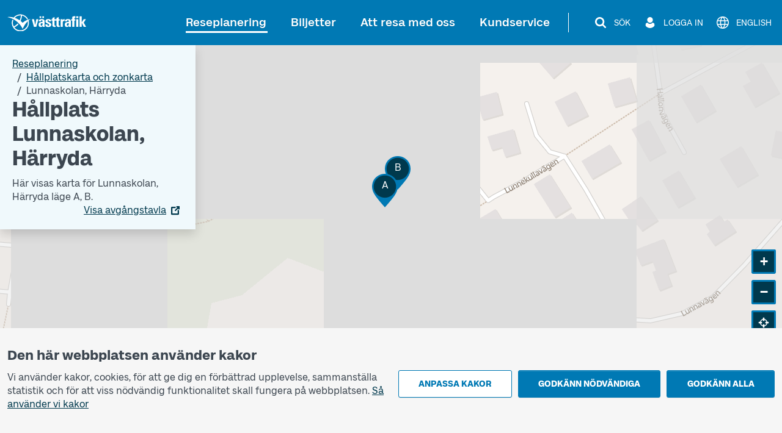

--- FILE ---
content_type: text/html; charset=utf-8
request_url: https://www.vasttrafik.se/reseplanering/hallplatser/9021014018257000/
body_size: 20625
content:


<!DOCTYPE html>
<html lang="sv" >

<head>
    <meta charset="utf-8">
    <meta name="viewport" content="width=device-width, initial-scale=1.0" />
    <meta name="page-loaded" content="2026-01-21T01:18:00.6698939&#x2B;01:00" />
    <meta name="server" content="2" />
    <meta name="version" content="2.1.9500-master" />
        <meta name="status" content="OK">
    <link rel="icon" href="/favicon.ico" sizes="any">
    <link rel="icon" href="/icon.svg" type="image/svg+xml">
    <link rel="apple-touch-icon" href="/apple-touch-icon.png">
        <link rel="manifest" href="/manifest.webmanifest">

    <title>H&#xE5;llplats Lunnaskolan, H&#xE4;rryda | V&#xE4;sttrafik</title>
    <meta name="description" content="H&#xE4;r visas n&#xE4;sta avg&#xE5;ng och karta f&#xF6;r Lunnaskolan l&#xE4;ge A, l&#xE4;ge B." />
    <link rel="canonical" href="https://www.vasttrafik.se/reseplanering/hallplatser/9021014018257000/" />
    
<meta property="og:type" content="website" />
<meta property="og:url" content="https://www.vasttrafik.se/reseplanering/hallplatser/9021014018257000/" />
    <meta property="og:title" content="H&#xE5;llplats Lunnaskolan, H&#xE4;rryda" />
    <meta property="og:description" content="H&#xE4;r visas n&#xE4;sta avg&#xE5;ng och karta f&#xF6;r Lunnaskolan l&#xE4;ge A, l&#xE4;ge B." />
        <meta property="og:image" content="https://www.vasttrafik.se/globalassets/media/bilder/blandade-bilder/vasttrafik-open-graph.jpeg?width=1200&height=630&rmode=crop&rsampler=bicubic&compand=true&format=jpg&hmac=514ad8d71b9d108e3405eb73fc988d023c7ca00e6773566e61ccf30a577b7a59" />

    


    


<script nonce="B&#x2B;fn9K7/igIIf5cG1JO1HPFKiul/OodpiC2CDcs0Wl4=">
    vt = (typeof vt === 'undefined') ? {} : vt;
    vt.translations = (typeof vt.translations === 'undefined') ? [] : vt.translations;
    vt.translations = vt.translations.concat([
        { key: 'common.search', value: 'Sök' },
        { key: 'common.closesearch', value: 'Stäng sök' },
        { key: 'common.expand', value: 'Fäll ut' },
        { key: 'common.collapse', value: 'Fäll ihop' },
        { key: 'common.autocomplete.noresults.default', value: 'Inga sökresultat' },
        { key: 'common.autocomplete.error.default', value: 'Tjänsten fungerar inte just nu. Försök igen senare.' },
        { key: 'common.autocomplete.suggestionlabel.default', value: 'Du sökte senast' },
        { key: 'common.autocomplete.suggestionlabel.commonsearches', value: 'Vanliga sökningar' },
        { key: 'common.close', value: 'Stäng' },
        { key: 'common.clear', value: 'Återställ' },
        { key: 'common.searchforms.labels.website', value: 'Webbplatssök' },
        { key: 'common.send', value: 'Skicka' },
        { key: 'common.print', value: 'Skriv ut' },
        { key: 'common.cookieconsenttext', value: '<p style="text-align: left">Vi använder kakor, cookies, för att ge dig en förbättrad upplevelse, sammanställa statistik och för att viss nödvändig funktionalitet skall fungera på webbplatsen.&nbsp;<a href="/om-vasttrafik/om-cookies/">Så använder vi kakor</a></p>' },
        { key: 'common.quickcookieconsenttext', value: '<h2>Du behöver godkänna kakor för personliga inställningar för att kunna chatta</h2><p>Dessa kakor minns val du gjort tidigare, till exempel resesökningar. <a href="/om-vasttrafik/om-cookies/">Så använder vi kakor</a></p>' },
        { key: 'common.cookiepageurl', value: '/om-vasttrafik/om-cookies/' },
        { key: 'common.managecookies', value: 'Anpassa kakor' },
        { key: 'common.approvenecessarycookies', value: 'Godkänn nödvändiga' },
        { key: 'common.approveallcookies', value: 'Godkänn alla' },
        { key: 'common.approve', value: 'Godkänn' },
        { key: 'common.loadingdata', value: 'Laddar data' },
        { key: 'common.cancel', value: 'Avbryt' },
        { key: 'common.cookieconsenttitle', value: 'Den här webbplatsen använder kakor' },
        { key: 'common.cookiemodal.title', value: 'Anpassa cookieinställningar' },
        { key: 'common.cookiemodal.necessarycookies', value: 'Nödvändiga kakor (går inte att välja bort)' },
        { key: 'common.cookiemodal.functionalcookies', value: 'Funktionella kakor' },
        { key: 'common.cookiemodal.functionalcookieshelptext', value: '<ul><li>Gör det möjligt att kunna använda chatt-funktionen</li><li>Minns val som du gjort vid ett tidigare besök, till exempel vid resesökningar</li></ul>' },
        { key: 'common.cookiemodal.analyticscookies', value: 'Analyskakor' },
        { key: 'common.cookiemodal.analyticscookieshelp1', value: 'Gör det möjligt att analysera hur du använder hemsidan för att göra förbättringar' },
        { key: 'common.cookiemodal.savechoices', value: 'Spara val' },
        { key: 'common.cookiemodal.selectcookietypes', value: 'Välj vilka kakor du vill tillåta' }
    ]);
</script>
    
                <script nonce="B&#x2B;fn9K7/igIIf5cG1JO1HPFKiul/OodpiC2CDcs0Wl4=">
                    vt = (typeof vt === 'undefined') ? {} : vt;
                    vt.translations = (typeof vt.translations === 'undefined') ? [] : vt.translations;
                    vt.translations = vt.translations.concat([
                        { key: 'stopareasearchpage.stopareaname', value: 'Lunnaskolan, H&#228;rryda' },
                        { key: 'stopareasearchpage.stopareaheader', value: 'H&#229;llplats Lunnaskolan, H&#228;rryda' }
                    ]);
                </script>
                <script nonce="B&#x2B;fn9K7/igIIf5cG1JO1HPFKiul/OodpiC2CDcs0Wl4=">
                    vt = (typeof vt === 'undefined') ? {} : vt;
                    vt.config = (typeof vt.config === 'undefined') ? [] : vt.config;
                    vt.config = vt.config.concat([
                        { key: 'stopareasearchpage.stopareagid', value: '9021014018257000' },
                        { key: 'stopareasearchpage.overlayboxcontentimageurl', value: '' }
                    ]);
                </script>



    

<script nonce="B&#x2B;fn9K7/igIIf5cG1JO1HPFKiul/OodpiC2CDcs0Wl4=">
    vt = (typeof vt === 'undefined') ? {} : vt;
    vt.config = (typeof vt.config === 'undefined') ? [] : vt.config;
    vt.config = vt.config.concat([
        { key: 'apiJourneyPlannerBaseURL', value: 'https://ext-api.vasttrafik.se/pr/v4-int' },
            { key: 'raygun.apikey', value: 'fqgYRY482IIgyrXEwfozxg' }
    ]);
</script>



<script nonce="B&#x2B;fn9K7/igIIf5cG1JO1HPFKiul/OodpiC2CDcs0Wl4=">
    vt = (typeof vt === 'undefined') ? {} : vt;
    vt.config = (typeof vt.config === 'undefined') ? [] : vt.config;
    vt.config = vt.config.concat([
        { key: 'departureBoardLinkGeneratorBaseUrl', value: 'https://avgangstavla.vasttrafik.se/' },
        { key: 'trafficSituationsPageUrl', value: '/reseplanering/trafikinformation/' },
        { key: 'stopAreaPageUrl', value: '/reseplanering/hallplatser/' },
        { key: 'chatinstance', value: '' },
        { key: 'featureflags.trafficinformation.feedbackcollection', value: 'False' },
    ]);
</script>


<script nonce="B&#x2B;fn9K7/igIIf5cG1JO1HPFKiul/OodpiC2CDcs0Wl4=">
    vt = (typeof vt === 'undefined') ? {} : vt;
    vt.config = (typeof vt.config === 'undefined') ? [] : vt.config;
    vt.config = vt.config.concat([
        { key: 'ticketsuggestions.linkToToGoInformationPage', value: '/biljetter/mer-om-biljetter/vasttrafik-to-go/' },
        { key: 'ticketsuggestions.linkToTicketOfficeInformationPage', value: '/biljetter/mer-om-biljetter/ombud/' },
        { key: 'ticketsuggestions.linkToOnboardInformationPage', value: '/biljetter/mer-om-biljetter/kopa-biljett-ombord/' },
        { key: 'ticketsuggestions.linkToTapAndGoInformationPage', value: '/biljetter/mer-om-biljetter/blippbetalning/' },
        { key: 'travelplanner.validitytimefrom', value: '2025-11-21' },
        { key: 'travelplanner.validitytimeuntil', value: '2026-04-20' },
        // NV - 5212 - Buss on demand should be removed when trial period is over
        { key: 'travelplanner.linkToBussOnDemandReadMore', value: '/reseplanering/mer-om-reseplanering/buss-on-demand/' },
    ]);
</script>
    
    

    

    <script nonce="B&#x2B;fn9K7/igIIf5cG1JO1HPFKiul/OodpiC2CDcs0Wl4=">
        var _paq = window._paq = window._paq || [];
        _paq.push(['trackPageView']);
        _paq.push(['enableLinkTracking']);
        (function () {
            var u = "https://piwik-ext.vgregion.se/";
            _paq.push(['requireConsent']);
            _paq.push(['setTrackerUrl', u + 'matomo.php']);
            _paq.push(['setSecureCookie', true]);
            _paq.push(['setSiteId', '217']);
            var d = document, g = d.createElement('script'), s = d.getElementsByTagName('script')[0];
            g.async = true; g.src = u + 'matomo.js'; s.parentNode.insertBefore(g, s);
        })();
    </script>

    <link rel="preload" href="/fonts/Kollektiv-Bold.woff2" as="font" type="font/woff2" crossorigin>
<link rel="preload" href="/fonts/KollektivText-Bold.woff2" as="font" type="font/woff2" crossorigin>
<link rel="preload" href="/fonts/KollektivText-Regular.woff2" as="font" type="font/woff2" crossorigin>

    <link rel="stylesheet" href="/dist/main-aOAstVX0.css" />
    <script type="module" src="/dist/main-DTt2e8zb.js"></script>
</head>

<body class="theme--vasttrafikse " data-whatpersist="false">
    <div id="cookie-consent"></div>
    <div id="quick-cookie-consent"></div>

    
    <div class="information-alert information-alert--unsupported-browser py-2 d-none">
        <div class="container">
            <div class="information-alert__message">
                
<p>Vi st&ouml;djer inte webbl&auml;saren Internet Explorer. V&auml;nligen anv&auml;nd en annan webbl&auml;sare.&nbsp;</p>
<p><a href="https://support.microsoft.com/sv-se/microsoft-edge/den-h%C3%A4r-webbplatsen-fungerar-inte-i-internet-explorer-8f5fc675-cd47-414c-9535-12821ddfc554?ui=sv-se&amp;rs=sv-se&amp;ad=se">Microsoft har ers&auml;tt Internet Explorer med webbl&auml;saren Edge</a></p>
            </div>
        </div>
    </div>

<noscript>
    <div class="information-alert py-2">
        <div class="container">
            <div class="information-alert__message">Aktivera Javascript i din webbl&#xE4;sare f&#xF6;r att anv&#xE4;nda alla funktioner p&#xE5; den h&#xE4;r webbplatsen.</div>
        </div>
    </div>
</noscript>




    <div class="d-none" id="artvise-chat">
        <button id="artvise-chat-btn" type="button" aria-label="Chatta med oss" class="btn btn-secondary artvise-chat--button p-4">
        </button>
    </div>
    <div class="content-wrapper d-flex flex-column">
        

<div class="d-none d-md-block">
    <nav class="text-center header-desktop outline-light">
        <a href="#main-content" class="header-desktop__main-content-link text-decoration-none d-inline-block p-1 m-1 p-lg-2 m-lg-2">Till innehållet</a>
    </nav>

    <div class="header-desktop position-relative d-print-none outline-light" data-component="header">
        <div class="container container--wider clearfix d-flex align-items-center justify-content-between py-3">
            <div class="flex-grow-1">
                <a href="/" class="text-color-white">
        <img class="header-desktop__logo fw-bold text-color-white" src="/logos/vt-logo-negative.svg" alt="Västtrafik">
                </a>
            </div>
            <div class="d-flex flex-wrap justify-content-end">
                <nav class="main-menu-desktop align-self-center" aria-label="Huvud">
                    <ul class="list-unstyled d-flex align-items-center justify-content-end">
                            <li class="text-end text-nowrap ">
                                <div class="main-menu-desktop__first-level mb-0">
                                    <a class="main-menu-desktop__current-page text-decoration-none position-relative p-2" href="/reseplanering/">Reseplanering</a>
                                </div>
                            </li>
                            <li class="text-end text-nowrap ms-1 ms-lg-2 ms-xl-3">
                                <div class="main-menu-desktop__first-level mb-0">
                                    <a class=" text-decoration-none position-relative p-2" href="/biljetter/">Biljetter</a>
                                </div>
                            </li>
                            <li class="text-end text-nowrap ms-1 ms-lg-2 ms-xl-3">
                                <div class="main-menu-desktop__first-level mb-0">
                                    <a class=" text-decoration-none position-relative p-2" href="/resa-med-oss/">Att resa med oss</a>
                                </div>
                            </li>
                            <li class="text-end text-nowrap ms-1 ms-lg-2 ms-xl-3">
                                <div class="main-menu-desktop__first-level mb-0">
                                    <a class=" text-decoration-none position-relative p-2" href="/kundservice/">Kundservice</a>
                                </div>
                            </li>
                    </ul>
                </nav>

                    <span class="header-desktop__divider align-self-center ms-1 mx-lg-3"></span>
                <nav class="secondary-menu-desktop d-flex align-items-center">
                    <ul class="list-unstyled d-flex align-items-center ms-lg-1">
                        <li class="d-flex justify-content-center ms-2 flex-shrink-0">
                            <button type="button" class="btn--unstyled collapsed d-flex align-items-center px-1 py-1 text-color-white" data-bs-toggle="collapse" data-bs-target="#site-search-desktop-wrapper" aria-expanded="false" aria-controls="site-search-desktop-wrapper" aria-haspopup="true" data-component="secondary-menu-desktop-search-button" aria-label="S&#xF6;k">
                                <img src="/icons/magnifying-glass-default-white.svg" alt="" class="secondary-menu-desktop__icon text-color-white" />
                                <span class="secondary-menu-desktop__text d-none d-xl-block ms-2">S&#xF6;k</span>
                                <img src="/graphical-elements/active-menu-indicator-white.svg" alt="" class="secondary-menu-desktop__menu-arrow d-none" data-component="secondary-menu-desktop-search-menu-arrow" aria-hidden="true" />
                            </button>
                        </li>
                            <li class="d-flex justify-content-center ms-2 flex-shrink-0">
                                <button type="button" id="secondary-menu-desktop-login-menu-button" class="btn--unstyled d-flex align-items-center px-1 py-1 text-color-white" data-bs-toggle="collapse" data-bs-target="#login-desktop" aria-haspopup="true" aria-expanded="false" aria-controls="login-desktop" aria-label="Logga in " data-component="secondary-menu-desktop-login-menu-button">
                                    <img src="/icons/user-default-white.svg" alt="" class="secondary-menu-desktop__icon text-color-white" />
                                    <span class="secondary-menu-desktop__text d-none d-xl-block ms-1 ms-lg-2">Logga in </span>
                                    <img src="/graphical-elements/active-menu-indicator-white.svg" alt="" class="secondary-menu-desktop__menu-arrow d-none" data-component="secondary-menu-desktop-login-menu-arrow" aria-hidden="true" />
                                </button>
                            </li>
                            <li class="d-flex justify-content-center ms-2">
                                <a href="/en/travel-planning/stops/" class="secondary-menu-desktop__link btn--unstyled d-flex align-items-center px-1 py-1 text-color-white" data-component="language-link-desktop" aria-label="English">
                                    <img src="/icons/globe-default-white.svg" alt="" class="secondary-menu-desktop__icon text-color-white" />
                                    <span class="language-link-desktop__text secondary-menu-desktop__text ms-1 ms-lg-2 d-none d-lg-block" lang="en">English</span>
                                </a>
                            </li>
                    </ul>
                </nav>
            </div>
        </div>
    </div>

    

<div class="site-search-desktop-wrapper collapse position-relative container-md d-print-none" id="site-search-desktop-wrapper" data-component="site-search-desktop-component">
    <div id="site-search-desktop-placeholder"></div>
</div>

<script nonce="B&#x2B;fn9K7/igIIf5cG1JO1HPFKiul/OodpiC2CDcs0Wl4=">
    vt = (typeof vt === 'undefined') ? {} : vt;
    vt.config = (typeof vt.config === 'undefined') ? [] : vt.config;
    vt.config = vt.config.concat([
        { key: 'sitesearch.searchpageurl', value: '/sok/' }
    ]);
</script>


        
<div class="collapse position-relative container container--wider d-print-none" id="login-desktop" data-component="login-desktop-component">
    <div class="d-flex">
        <div class="d-flex align-items-center ps-3 py-3 outline-normal text-nowrap ms-auto">
            <span class="fw-semi-bold">Logga in:</span>
                <a class="ms-2 py-1 px-1" href="https://mittkonto.vasttrafik.se/" data-component="desktop-login-button">Logga in: privatkund</a>
                <a class="ms-2 py-1 px-1" href="/foretag/" data-component="desktop-login-button">Logga in: f&#xF6;retagskund</a>
        </div>
    </div>
</div>

</div>
        

<div class="position-relative header-mobile d-md-none container-lg pt-2 pb-2 d-print-none outline-light" data-component="header">
    <div class="d-flex align-items-center justify-content-between w-100">
        <div>
            <a class="d-inline-block h3 mb-0 text-color-white" href="/">
        <img class="header-mobile__logo text-color-white" src="/logos/vt-logo-negative.svg" alt="Västtrafik">
            </a>
        </div>
        <div>
            <button id="mobile-menu-button" class="header-mobile__menu-button btn--unstyled d-flex align-items-center h-100 collapsed" aria-label="Öppna navigationsmeny" title="Öppna navigationsmeny" type="button" aria-expanded="false" aria-controls="menu-mobile" data-component="mobile-menu-button">
                <img src="/icons/bars-default-white.svg" alt="" class="header-mobile__icon" data-component="mobile-menu-button-image" />
                <img src="/icons/xmark-default-white.svg" alt="" class="header-mobile__icon d-none" data-component="mobile-menu-button-close-image" />
                <span class="header-mobile__menu-button-text text-end">
                    <span class="header-mobile__text fw-medium" data-component="mobile-menu-button-text">Meny</span>
                    <span class="header-mobile__text fw-medium d-none" data-component="mobile-menu-button-close-text">Stäng</span>
                </span>
            </button>
        </div>
    </div>
</div>


<nav id="menu-mobile" class="menu-mobile position-fixed d-md-none" data-component="menu-mobile-component">
    <div id="site-search-form-mobile"></div>
    <ul class="list-unstyled">
            <li class="border-bottom menu-mobile__first-level  border-end">
                <div class="d-flex align-items-stretch ps-2 menu-mobile__first-level-link  menu-mobile__has-submenu menu-mobile__has-submenu--first-level">
                    <a class="position-relative border-end flex-grow-1" href="/reseplanering/">
                        <span class="w-100 d-inline-block">Reseplanering</span>
                    </a>
                        <button class="menu-mobile__toggle-button flex-shrink-0 " data-first-level-toggle data-bs-toggle="collapse" aria-expanded="true" aria-controls="menu-mobile-item-1037" data-bs-target="#menu-mobile-item-1037">&nbsp;</button>
                </div>

                    <div id="menu-mobile-item-1037" class="collapse show border-top" data-bs-parent="#menu-mobile">
                        <ul class="list-unstyled">
        <li class="menu-mobile__sub-level menu-mobile__sub-level--1   ">
                <a class="position-relative collapsed bg-white menu-mobile__sub-level-link w-100 d-inline-block" href="/reseplanering/reseplaneraren/">
                    <span class="d-inline-block pe-1 ps-4">
                        <span class="">
                            Reseplaneraren
                        </span>
                    </span>
                </a>
        </li>
        <li class="menu-mobile__sub-level menu-mobile__sub-level--1   ">
                <a class="position-relative collapsed bg-white menu-mobile__sub-level-link w-100 d-inline-block" href="/reseplanering/trafikinformation/">
                    <span class="d-inline-block pe-1 ps-4">
                        <span class="">
                            Trafikinformation
                        </span>
                    </span>
                </a>
        </li>
        <li class="menu-mobile__sub-level menu-mobile__sub-level--1   ">
                <a class="position-relative collapsed bg-white menu-mobile__sub-level-link w-100 d-inline-block" href="/reseplanering/tidtabeller/">
                    <span class="d-inline-block pe-1 ps-4">
                        <span class="">
                            Tidtabeller
                        </span>
                    </span>
                </a>
        </li>
        <li class="menu-mobile__sub-level menu-mobile__sub-level--1   current-item">
                <a class="position-relative collapsed  menu-mobile__sub-level-link w-100 d-inline-block" href="/reseplanering/hallplatser/">
                    <span class="d-inline-block pe-1 ps-4">
                        <span class="fw-medium">
                            H&#xE5;llplatskarta och zonkarta
                        </span>
                    </span>
                </a>
        </li>
        <li class="menu-mobile__sub-level menu-mobile__sub-level--1   ">
                <a class="position-relative collapsed bg-white menu-mobile__sub-level-link w-100 d-inline-block" href="/reseplanering/hallplatslista/">
                    <span class="d-inline-block pe-1 ps-4">
                        <span class="">
                            H&#xE5;llplatslista
                        </span>
                    </span>
                </a>
        </li>
        <li class="menu-mobile__sub-level menu-mobile__sub-level--1   ">
                <a class="position-relative collapsed bg-white menu-mobile__sub-level-link w-100 d-inline-block" href="/reseplanering/abc/">
                    <span class="d-inline-block pe-1 ps-4">
                        <span class="">
                            V&#xE4;sttrafiks zoner
                        </span>
                    </span>
                </a>
        </li>
        <li class="menu-mobile__sub-level menu-mobile__sub-level--1   ">
                <button class="position-relative d-flex align-items-stretch py-0 text-start btn--unstyled bg-white menu-mobile__sub-level-link w-100 d-inline-block menu-mobile__has-submenu menu-mobile__has-submenu--placeholder collapsed" type="button" data-bs-toggle="collapse" data-bs-target="#menu-mobile-item-1075" aria-expanded="false" aria-controls="menu-mobile-item-1075">
                    <span class="flex-grow-1 d-inline-block border-end ps-4">
                        Mer om reseplanering
                    </span>
                    <span class="toggle-button flex-shrink-0">&nbsp;</span>
                </button>
                <div id="menu-mobile-item-1075" class="collapse  border-top" data-bs-parent="#menu-mobile-item-1037">
                    <ul class="list-unstyled bg-white">
        <li class="menu-mobile__sub-level menu-mobile__sub-level--2  ps-3 ">
                <a class="position-relative collapsed ps-4 menu-mobile__sub-level-link w-100 d-inline-block" href="/reseplanering/mer-om-reseplanering/linjekartor/">
                    <span class="d-inline-block pe-1 ">
                        <span class="">
            <span class="me-1">
                    -
            </span>
                            Linjekartor
                        </span>
                    </span>
                </a>
        </li>
        <li class="menu-mobile__sub-level menu-mobile__sub-level--2  ps-3 ">
                <a class="position-relative collapsed ps-4 menu-mobile__sub-level-link w-100 d-inline-block" href="/reseplanering/mer-om-reseplanering/pendelparkeringar/">
                    <span class="d-inline-block pe-1 ">
                        <span class="">
            <span class="me-1">
                    -
            </span>
                            Pendelparkeringar
                        </span>
                    </span>
                </a>
        </li>
        <li class="menu-mobile__sub-level menu-mobile__sub-level--2  ps-3 ">
                <a class="position-relative collapsed ps-4 menu-mobile__sub-level-link w-100 d-inline-block" href="/reseplanering/mer-om-reseplanering/avgangstavla/">
                    <span class="d-inline-block pe-1 ">
                        <span class="">
            <span class="me-1">
                    -
            </span>
                            Avg&#xE5;ngstavla
                        </span>
                    </span>
                </a>
        </li>
        <li class="menu-mobile__sub-level menu-mobile__sub-level--2  ps-3 ">
                <a class="position-relative collapsed ps-4 menu-mobile__sub-level-link w-100 d-inline-block" href="/reseplanering/mer-om-reseplanering/tag/">
                    <span class="d-inline-block pe-1 ">
                        <span class="">
            <span class="me-1">
                    -
            </span>
                            T&#xE5;g
                        </span>
                    </span>
                </a>
        </li>
        <li class="menu-mobile__sub-level menu-mobile__sub-level--2  ps-3 ">
                <a class="position-relative collapsed ps-4 menu-mobile__sub-level-link w-100 d-inline-block" href="/reseplanering/mer-om-reseplanering/ersattningstrafik/">
                    <span class="d-inline-block pe-1 ">
                        <span class="">
            <span class="me-1">
                    -
            </span>
                            Ers&#xE4;ttningstrafik f&#xF6;r t&#xE5;g
                        </span>
                    </span>
                </a>
        </li>
                    </ul>
                </div>
        </li>
        <li class="menu-mobile__sub-level menu-mobile__sub-level--1   ">
                <button class="position-relative d-flex align-items-stretch py-0 text-start btn--unstyled bg-white menu-mobile__sub-level-link w-100 d-inline-block menu-mobile__has-submenu menu-mobile__has-submenu--placeholder collapsed" type="button" data-bs-toggle="collapse" data-bs-target="#menu-mobile-item-1136" aria-expanded="false" aria-controls="menu-mobile-item-1136">
                    <span class="flex-grow-1 d-inline-block border-end ps-4">
                        Anropsstyrd trafik
                    </span>
                    <span class="toggle-button flex-shrink-0">&nbsp;</span>
                </button>
                <div id="menu-mobile-item-1136" class="collapse  border-top" data-bs-parent="#menu-mobile-item-1037">
                    <ul class="list-unstyled bg-white">
        <li class="menu-mobile__sub-level menu-mobile__sub-level--2  ps-3 ">
                <a class="position-relative collapsed ps-4 menu-mobile__sub-level-link w-100 d-inline-block" href="/reseplanering/anropsstyrd-trafik/nartrafik/">
                    <span class="d-inline-block pe-1 ">
                        <span class="">
            <span class="me-1">
                    -
            </span>
                            N&#xE4;rtrafik
                        </span>
                    </span>
                </a>
        </li>
        <li class="menu-mobile__sub-level menu-mobile__sub-level--2  ps-3 ">
                <a class="position-relative collapsed ps-4 menu-mobile__sub-level-link w-100 d-inline-block" href="/reseplanering/anropsstyrd-trafik/flextrafik/">
                    <span class="d-inline-block pe-1 ">
                        <span class="">
            <span class="me-1">
                    -
            </span>
                            Flextrafik
                        </span>
                    </span>
                </a>
        </li>
        <li class="menu-mobile__sub-level menu-mobile__sub-level--2  ps-3 ">
                <a class="position-relative collapsed ps-4 menu-mobile__sub-level-link w-100 d-inline-block" href="/reseplanering/anropsstyrd-trafik/anropsstyrda-turer/">
                    <span class="d-inline-block pe-1 ">
                        <span class="">
            <span class="me-1">
                    -
            </span>
                            Anropsstyrda turer
                        </span>
                    </span>
                </a>
        </li>
        <li class="menu-mobile__sub-level menu-mobile__sub-level--2  ps-3 ">
                <a class="position-relative collapsed ps-4 menu-mobile__sub-level-link w-100 d-inline-block" href="/reseplanering/anropsstyrd-trafik/flexlinje/">
                    <span class="d-inline-block pe-1 ">
                        <span class="">
            <span class="me-1">
                    -
            </span>
                            Flexlinje
                        </span>
                    </span>
                </a>
        </li>
        <li class="menu-mobile__sub-level menu-mobile__sub-level--2  ps-3 ">
                <a class="position-relative collapsed ps-4 menu-mobile__sub-level-link w-100 d-inline-block" href="/reseplanering/anropsstyrd-trafik/narbuss/">
                    <span class="d-inline-block pe-1 ">
                        <span class="">
            <span class="me-1">
                    -
            </span>
                            N&#xE4;rbuss
                        </span>
                    </span>
                </a>
        </li>
                    </ul>
                </div>
        </li>
        <li class="menu-mobile__sub-level menu-mobile__sub-level--1   ">
                <button class="position-relative d-flex align-items-stretch py-0 text-start btn--unstyled bg-white menu-mobile__sub-level-link w-100 d-inline-block menu-mobile__has-submenu menu-mobile__has-submenu--placeholder collapsed" type="button" data-bs-toggle="collapse" data-bs-target="#menu-mobile-item-26177" aria-expanded="false" aria-controls="menu-mobile-item-26177">
                    <span class="flex-grow-1 d-inline-block border-end ps-4">
                        S&#xE4;rskild kollektivtrafik
                    </span>
                    <span class="toggle-button flex-shrink-0">&nbsp;</span>
                </button>
                <div id="menu-mobile-item-26177" class="collapse  border-top" data-bs-parent="#menu-mobile-item-1037">
                    <ul class="list-unstyled bg-white">
        <li class="menu-mobile__sub-level menu-mobile__sub-level--2  ps-3 ">
                <a class="position-relative collapsed ps-4 menu-mobile__sub-level-link w-100 d-inline-block" href="/reseplanering/sarskild-kollektivtrafik/sjukresor/">
                    <span class="d-inline-block pe-1 ">
                        <span class="">
            <span class="me-1">
                    -
            </span>
                            Sjukresa
                        </span>
                    </span>
                </a>
        </li>
        <li class="menu-mobile__sub-level menu-mobile__sub-level--2  ps-3 ">
                <a class="position-relative collapsed ps-4 menu-mobile__sub-level-link w-100 d-inline-block" href="/reseplanering/sarskild-kollektivtrafik/fardtjanst/">
                    <span class="d-inline-block pe-1 ">
                        <span class="">
            <span class="me-1">
                    -
            </span>
                            F&#xE4;rdtj&#xE4;nst
                        </span>
                    </span>
                </a>
        </li>
        <li class="menu-mobile__sub-level menu-mobile__sub-level--2  ps-3 ">
                <a class="position-relative collapsed ps-4 menu-mobile__sub-level-link w-100 d-inline-block" href="/reseplanering/sarskild-kollektivtrafik/kommunala-serviceresor/">
                    <span class="d-inline-block pe-1 ">
                        <span class="">
            <span class="me-1">
                    -
            </span>
                            Kommunala serviceresor
                        </span>
                    </span>
                </a>
        </li>
        <li class="menu-mobile__sub-level menu-mobile__sub-level--2  ps-3 ">
                <a class="position-relative collapsed ps-4 menu-mobile__sub-level-link w-100 d-inline-block" href="/reseplanering/sarskild-kollektivtrafik/skolskjuts/">
                    <span class="d-inline-block pe-1 ">
                        <span class="">
            <span class="me-1">
                    -
            </span>
                            Skolskjuts
                        </span>
                    </span>
                </a>
        </li>
        <li class="menu-mobile__sub-level menu-mobile__sub-level--2  ps-3 ">
                <a class="position-relative collapsed ps-4 menu-mobile__sub-level-link w-100 d-inline-block" href="/reseplanering/sarskild-kollektivtrafik/boka-resa/">
                    <span class="d-inline-block pe-1 ">
                        <span class="">
            <span class="me-1">
                    -
            </span>
                            Boka resa
                        </span>
                    </span>
                </a>
        </li>
                    </ul>
                </div>
        </li>
                        </ul>
                    </div>
            </li>
            <li class="border-bottom menu-mobile__first-level menu-mobile__first-level--neutral border-end">
                <div class="d-flex align-items-stretch ps-2 menu-mobile__first-level-link  menu-mobile__has-submenu menu-mobile__has-submenu--first-level">
                    <a class="position-relative border-end flex-grow-1" href="/biljetter/">
                        <span class="w-100 d-inline-block">Biljetter</span>
                    </a>
                        <button class="menu-mobile__toggle-button flex-shrink-0 collapsed" data-first-level-toggle data-bs-toggle="collapse" aria-expanded="false" aria-controls="menu-mobile-item-87" data-bs-target="#menu-mobile-item-87">&nbsp;</button>
                </div>

                    <div id="menu-mobile-item-87" class="collapse  border-top" data-bs-parent="#menu-mobile">
                        <ul class="list-unstyled">
        <li class="menu-mobile__sub-level menu-mobile__sub-level--1   ">
                <a class="position-relative collapsed bg-white menu-mobile__sub-level-link w-100 d-inline-block" href="/biljetter/enkelbiljetter/">
                    <span class="d-inline-block pe-1 ps-4">
                        <span class="">
                            Enkelbiljetter
                        </span>
                    </span>
                </a>
        </li>
        <li class="menu-mobile__sub-level menu-mobile__sub-level--1   ">
                <a class="position-relative collapsed bg-white menu-mobile__sub-level-link w-100 d-inline-block" href="/biljetter/periodbiljetter/">
                    <span class="d-inline-block pe-1 ps-4">
                        <span class="">
                            Periodbiljetter
                        </span>
                    </span>
                </a>
        </li>
        <li class="menu-mobile__sub-level menu-mobile__sub-level--1   ">
                <a class="position-relative collapsed bg-white menu-mobile__sub-level-link w-100 d-inline-block" href="/biljetter/dygnsbiljetter/">
                    <span class="d-inline-block pe-1 ps-4">
                        <span class="">
                            Dygnsbiljetter
                        </span>
                    </span>
                </a>
        </li>
        <li class="menu-mobile__sub-level menu-mobile__sub-level--1   ">
                <button class="position-relative d-flex align-items-stretch py-0 text-start btn--unstyled bg-white menu-mobile__sub-level-link w-100 d-inline-block menu-mobile__has-submenu menu-mobile__has-submenu--placeholder collapsed" type="button" data-bs-toggle="collapse" data-bs-target="#menu-mobile-item-219" aria-expanded="false" aria-controls="menu-mobile-item-219">
                    <span class="flex-grow-1 d-inline-block border-end ps-4">
                        &#xD6;vriga biljetter
                    </span>
                    <span class="toggle-button flex-shrink-0">&nbsp;</span>
                </button>
                <div id="menu-mobile-item-219" class="collapse  border-top" data-bs-parent="#menu-mobile-item-87">
                    <ul class="list-unstyled bg-white">
        <li class="menu-mobile__sub-level menu-mobile__sub-level--2  ps-3 ">
                <a class="position-relative collapsed ps-4 menu-mobile__sub-level-link w-100 d-inline-block" href="/biljetter/andra-biljetter/fritidskort/">
                    <span class="d-inline-block pe-1 ">
                        <span class="">
            <span class="me-1">
                    -
            </span>
                            Fritidskort
                        </span>
                    </span>
                </a>
        </li>
        <li class="menu-mobile__sub-level menu-mobile__sub-level--2  ps-3 ">
                <a class="position-relative collapsed ps-4 menu-mobile__sub-level-link w-100 d-inline-block" href="/biljetter/andra-biljetter/skolkort/">
                    <span class="d-inline-block pe-1 ">
                        <span class="">
            <span class="me-1">
                    -
            </span>
                            Skolkort
                        </span>
                    </span>
                </a>
        </li>
        <li class="menu-mobile__sub-level menu-mobile__sub-level--2  ps-3 ">
                <a class="position-relative collapsed ps-4 menu-mobile__sub-level-link w-100 d-inline-block" href="/biljetter/andra-biljetter/vasttrafik-seniorbiljett/">
                    <span class="d-inline-block pe-1 ">
                        <span class="">
            <span class="me-1">
                    -
            </span>
                            Seniorbiljett
                        </span>
                    </span>
                </a>
        </li>
                    </ul>
                </div>
        </li>
        <li class="menu-mobile__sub-level menu-mobile__sub-level--1   ">
                <button class="position-relative d-flex align-items-stretch py-0 text-start btn--unstyled bg-white menu-mobile__sub-level-link w-100 d-inline-block menu-mobile__has-submenu menu-mobile__has-submenu--placeholder collapsed" type="button" data-bs-toggle="collapse" data-bs-target="#menu-mobile-item-218" aria-expanded="false" aria-controls="menu-mobile-item-218">
                    <span class="flex-grow-1 d-inline-block border-end ps-4">
                        Mer om biljetter
                    </span>
                    <span class="toggle-button flex-shrink-0">&nbsp;</span>
                </button>
                <div id="menu-mobile-item-218" class="collapse  border-top" data-bs-parent="#menu-mobile-item-87">
                    <ul class="list-unstyled bg-white">
        <li class="menu-mobile__sub-level menu-mobile__sub-level--2  ps-3 ">
                <a class="position-relative collapsed ps-4 menu-mobile__sub-level-link w-100 d-inline-block" href="/biljetter/mer-om-biljetter/vasttrafik-to-go/">
                    <span class="d-inline-block pe-1 ">
                        <span class="">
            <span class="me-1">
                    -
            </span>
                            Appen V&#xE4;sttrafik To Go
                        </span>
                    </span>
                </a>
        </li>
        <li class="menu-mobile__sub-level menu-mobile__sub-level--2  ps-3 ">
                <a class="position-relative collapsed ps-4 menu-mobile__sub-level-link w-100 d-inline-block" href="/biljetter/mer-om-biljetter/blippbetalning/">
                    <span class="d-inline-block pe-1 ">
                        <span class="">
            <span class="me-1">
                    -
            </span>
                            Blippbetalning
                        </span>
                    </span>
                </a>
        </li>
        <li class="menu-mobile__sub-level menu-mobile__sub-level--2  ps-3 ">
                <a class="position-relative collapsed ps-4 menu-mobile__sub-level-link w-100 d-inline-block" href="/biljetter/mer-om-biljetter/ombud/">
                    <span class="d-inline-block pe-1 ">
                        <span class="">
            <span class="me-1">
                    -
            </span>
                            F&#xF6;rs&#xE4;ljningsombud
                        </span>
                    </span>
                </a>
        </li>
        <li class="menu-mobile__sub-level menu-mobile__sub-level--2  ps-3 ">
                <a class="position-relative collapsed ps-4 menu-mobile__sub-level-link w-100 d-inline-block" href="/biljetter/mer-om-biljetter/kopa-biljett-ombord/">
                    <span class="d-inline-block pe-1 ">
                        <span class="">
            <span class="me-1">
                    -
            </span>
                            K&#xF6;pa biljett ombord
                        </span>
                    </span>
                </a>
        </li>
        <li class="menu-mobile__sub-level menu-mobile__sub-level--2  ps-3 ">
                <a class="position-relative collapsed ps-4 menu-mobile__sub-level-link w-100 d-inline-block" href="/biljetter/mer-om-biljetter/kontoladdning/">
                    <span class="d-inline-block pe-1 ">
                        <span class="">
            <span class="me-1">
                    -
            </span>
                            Kontoladdning
                        </span>
                    </span>
                </a>
        </li>
        <li class="menu-mobile__sub-level menu-mobile__sub-level--2  ps-3 ">
                <a class="position-relative collapsed ps-4 menu-mobile__sub-level-link w-100 d-inline-block" href="/biljetter/mer-om-biljetter/stationsledsagning/">
                    <span class="d-inline-block pe-1 ">
                        <span class="">
            <span class="me-1">
                    -
            </span>
                            Stationsledsagning
                        </span>
                    </span>
                </a>
        </li>
        <li class="menu-mobile__sub-level menu-mobile__sub-level--2  ps-3 ">
                <a class="position-relative collapsed ps-4 menu-mobile__sub-level-link w-100 d-inline-block" href="/biljetter/mer-om-biljetter/rabatt-med-intygskort/">
                    <span class="d-inline-block pe-1 ">
                        <span class="">
            <span class="me-1">
                    -
            </span>
                            Rabatt med Intygskort
                        </span>
                    </span>
                </a>
        </li>
        <li class="menu-mobile__sub-level menu-mobile__sub-level--2  ps-3 ">
                <a class="position-relative collapsed ps-4 menu-mobile__sub-level-link w-100 d-inline-block" href="/biljetter/mer-om-biljetter/studentrabatt/">
                    <span class="d-inline-block pe-1 ">
                        <span class="">
            <span class="me-1">
                    -
            </span>
                            Studentrabatt
                        </span>
                    </span>
                </a>
        </li>
        <li class="menu-mobile__sub-level menu-mobile__sub-level--2  ps-3 ">
                <a class="position-relative collapsed ps-4 menu-mobile__sub-level-link w-100 d-inline-block" href="/biljetter/mer-om-biljetter/forlustgaranti/">
                    <span class="d-inline-block pe-1 ">
                        <span class="">
            <span class="me-1">
                    -
            </span>
                            Registrera kort/biljett
                        </span>
                    </span>
                </a>
        </li>
        <li class="menu-mobile__sub-level menu-mobile__sub-level--2  ps-3 ">
                <a class="position-relative collapsed ps-4 menu-mobile__sub-level-link w-100 d-inline-block" href="/biljetter/mer-om-biljetter/kop-och-resevillkor/">
                    <span class="d-inline-block pe-1 ">
                        <span class="">
            <span class="me-1">
                    -
            </span>
                            K&#xF6;p- och resevillkor
                        </span>
                    </span>
                </a>
        </li>
        <li class="menu-mobile__sub-level menu-mobile__sub-level--2  ps-3 ">
                <a class="position-relative collapsed ps-4 menu-mobile__sub-level-link w-100 d-inline-block" href="/biljetter/mer-om-biljetter/kortlasaren/">
                    <span class="d-inline-block pe-1 ">
                        <span class="">
            <span class="me-1">
                    -
            </span>
                            Kortl&#xE4;saren
                        </span>
                    </span>
                </a>
        </li>
        <li class="menu-mobile__sub-level menu-mobile__sub-level--2  ps-3 ">
                <a class="position-relative collapsed ps-4 menu-mobile__sub-level-link w-100 d-inline-block" href="/biljetter/mer-om-biljetter/vasttrafiks-biljetter-hos-andra-tagbolag/">
                    <span class="d-inline-block pe-1 ">
                        <span class="">
            <span class="me-1">
                    -
            </span>
                            V&#xE4;sttrafiks biljetter hos andra t&#xE5;gbolag
                        </span>
                    </span>
                </a>
        </li>
        <li class="menu-mobile__sub-level menu-mobile__sub-level--2  ps-3 ">
                <a class="position-relative collapsed ps-4 menu-mobile__sub-level-link w-100 d-inline-block" href="/biljetter/mer-om-biljetter/rakna-ut-din-pendlingskostnad/">
                    <span class="d-inline-block pe-1 ">
                        <span class="">
            <span class="me-1">
                    -
            </span>
                            R&#xE4;kna ut din pendlingskostnad
                        </span>
                    </span>
                </a>
        </li>
        <li class="menu-mobile__sub-level menu-mobile__sub-level--2  ps-3 ">
                <a class="position-relative collapsed ps-4 menu-mobile__sub-level-link w-100 d-inline-block" href="/biljetter/mer-om-biljetter/reshjalpskort/">
                    <span class="d-inline-block pe-1 ">
                        <span class="">
            <span class="me-1">
                    -
            </span>
                            Reshj&#xE4;lpskort
                        </span>
                    </span>
                </a>
        </li>
                    </ul>
                </div>
        </li>
        <li class="menu-mobile__sub-level menu-mobile__sub-level--1   ">
                <button class="position-relative d-flex align-items-stretch py-0 text-start btn--unstyled bg-white menu-mobile__sub-level-link w-100 d-inline-block menu-mobile__has-submenu menu-mobile__has-submenu--placeholder collapsed" type="button" data-bs-toggle="collapse" data-bs-target="#menu-mobile-item-36937" aria-expanded="false" aria-controls="menu-mobile-item-36937">
                    <span class="flex-grow-1 d-inline-block border-end ps-4">
                        Rabatter
                    </span>
                    <span class="toggle-button flex-shrink-0">&nbsp;</span>
                </button>
                <div id="menu-mobile-item-36937" class="collapse  border-top" data-bs-parent="#menu-mobile-item-87">
                    <ul class="list-unstyled bg-white">
        <li class="menu-mobile__sub-level menu-mobile__sub-level--2  ps-3 ">
                <a class="position-relative collapsed ps-4 menu-mobile__sub-level-link w-100 d-inline-block" href="/biljetter/rabatter/billigare-periodbiljetter-for-goteborgare/">
                    <span class="d-inline-block pe-1 ">
                        <span class="">
            <span class="me-1">
                    -
            </span>
                            Billigare periodbiljetter f&#xF6;r g&#xF6;teborgare
                        </span>
                    </span>
                </a>
        </li>
                    </ul>
                </div>
        </li>
                        </ul>
                    </div>
            </li>
            <li class="border-bottom menu-mobile__first-level menu-mobile__first-level--neutral border-end">
                <div class="d-flex align-items-stretch ps-2 menu-mobile__first-level-link  menu-mobile__has-submenu menu-mobile__has-submenu--first-level">
                    <a class="position-relative border-end flex-grow-1" href="/resa-med-oss/">
                        <span class="w-100 d-inline-block">Att resa med oss</span>
                    </a>
                        <button class="menu-mobile__toggle-button flex-shrink-0 collapsed" data-first-level-toggle data-bs-toggle="collapse" aria-expanded="false" aria-controls="menu-mobile-item-913" data-bs-target="#menu-mobile-item-913">&nbsp;</button>
                </div>

                    <div id="menu-mobile-item-913" class="collapse  border-top" data-bs-parent="#menu-mobile">
                        <ul class="list-unstyled">
        <li class="menu-mobile__sub-level menu-mobile__sub-level--1   ">
                <button class="position-relative d-flex align-items-stretch py-0 text-start btn--unstyled bg-white menu-mobile__sub-level-link w-100 d-inline-block menu-mobile__has-submenu menu-mobile__has-submenu--placeholder collapsed" type="button" data-bs-toggle="collapse" data-bs-target="#menu-mobile-item-998" aria-expanded="false" aria-controls="menu-mobile-item-998">
                    <span class="flex-grow-1 d-inline-block border-end ps-4">
                        F&#xF6;re resan
                    </span>
                    <span class="toggle-button flex-shrink-0">&nbsp;</span>
                </button>
                <div id="menu-mobile-item-998" class="collapse  border-top" data-bs-parent="#menu-mobile-item-913">
                    <ul class="list-unstyled bg-white">
        <li class="menu-mobile__sub-level menu-mobile__sub-level--2  ps-3 ">
                <a class="position-relative collapsed ps-4 menu-mobile__sub-level-link w-100 d-inline-block" href="/resa-med-oss/fore-resan/Reseplaneraren/">
                    <span class="d-inline-block pe-1 ">
                        <span class="">
            <span class="me-1">
                    -
            </span>
                            Reseplanering
                        </span>
                    </span>
                </a>
        </li>
        <li class="menu-mobile__sub-level menu-mobile__sub-level--2  ps-3 ">
                <a class="position-relative collapsed ps-4 menu-mobile__sub-level-link w-100 d-inline-block" href="/biljetter/">
                    <span class="d-inline-block pe-1 ">
                        <span class="">
            <span class="me-1">
                    -
            </span>
                            Biljettyper
                        </span>
                    </span>
                </a>
        </li>
        <li class="menu-mobile__sub-level menu-mobile__sub-level--2  ps-3 ">
                <a class="position-relative collapsed ps-4 menu-mobile__sub-level-link w-100 d-inline-block" href="/resa-med-oss/fore-resan/aldersgranser/">
                    <span class="d-inline-block pe-1 ">
                        <span class="">
            <span class="me-1">
                    -
            </span>
                            &#xC5;ldersgr&#xE4;nser
                        </span>
                    </span>
                </a>
        </li>
        <li class="menu-mobile__sub-level menu-mobile__sub-level--2  ps-3 ">
                <a class="position-relative collapsed ps-4 menu-mobile__sub-level-link w-100 d-inline-block" href="/resa-med-oss/fore-resan/kopa-biljett/">
                    <span class="d-inline-block pe-1 ">
                        <span class="">
            <span class="me-1">
                    -
            </span>
                            K&#xF6;pa biljett
                        </span>
                    </span>
                </a>
        </li>
                    </ul>
                </div>
        </li>
        <li class="menu-mobile__sub-level menu-mobile__sub-level--1   ">
                <button class="position-relative d-flex align-items-stretch py-0 text-start btn--unstyled bg-white menu-mobile__sub-level-link w-100 d-inline-block menu-mobile__has-submenu menu-mobile__has-submenu--placeholder collapsed" type="button" data-bs-toggle="collapse" data-bs-target="#menu-mobile-item-999" aria-expanded="false" aria-controls="menu-mobile-item-999">
                    <span class="flex-grow-1 d-inline-block border-end ps-4">
                        Under resan
                    </span>
                    <span class="toggle-button flex-shrink-0">&nbsp;</span>
                </button>
                <div id="menu-mobile-item-999" class="collapse  border-top" data-bs-parent="#menu-mobile-item-913">
                    <ul class="list-unstyled bg-white">
        <li class="menu-mobile__sub-level menu-mobile__sub-level--2  ps-3 ">
                <a class="position-relative collapsed ps-4 menu-mobile__sub-level-link w-100 d-inline-block" href="/resa-med-oss/under-resan/visa-biljetten-ombord/">
                    <span class="d-inline-block pe-1 ">
                        <span class="">
            <span class="me-1">
                    -
            </span>
                            Stiga p&#xE5; och av
                        </span>
                    </span>
                </a>
        </li>
        <li class="menu-mobile__sub-level menu-mobile__sub-level--2  ps-3 ">
                <a class="position-relative collapsed ps-4 menu-mobile__sub-level-link w-100 d-inline-block" href="/resa-med-oss/under-resan/visa-biljetten-ombord/">
                    <span class="d-inline-block pe-1 ">
                        <span class="">
            <span class="me-1">
                    -
            </span>
                            Stiga p&#xE5; och visa biljetten
                        </span>
                    </span>
                </a>
        </li>
        <li class="menu-mobile__sub-level menu-mobile__sub-level--2  ps-3 ">
                <a class="position-relative collapsed ps-4 menu-mobile__sub-level-link w-100 d-inline-block" href="/resa-med-oss/under-resan/biljettkontroll/">
                    <span class="d-inline-block pe-1 ">
                        <span class="">
            <span class="me-1">
                    -
            </span>
                            Biljettkontroll
                        </span>
                    </span>
                </a>
        </li>
        <li class="menu-mobile__sub-level menu-mobile__sub-level--2  ps-3 ">
                <a class="position-relative collapsed ps-4 menu-mobile__sub-level-link w-100 d-inline-block" href="/resa-med-oss/under-resan/Regler-ombord/">
                    <span class="d-inline-block pe-1 ">
                        <span class="">
            <span class="me-1">
                    -
            </span>
                            Regler ombord
                        </span>
                    </span>
                </a>
        </li>
        <li class="menu-mobile__sub-level menu-mobile__sub-level--2  ps-3 ">
                <a class="position-relative collapsed ps-4 menu-mobile__sub-level-link w-100 d-inline-block" href="/resa-med-oss/under-resan/cykel/">
                    <span class="d-inline-block pe-1 ">
                        <span class="">
            <span class="me-1">
                    -
            </span>
                            Cykel
                        </span>
                    </span>
                </a>
        </li>
        <li class="menu-mobile__sub-level menu-mobile__sub-level--2  ps-3 ">
                <a class="position-relative collapsed ps-4 menu-mobile__sub-level-link w-100 d-inline-block" href="/resa-med-oss/under-resan/husdjur/">
                    <span class="d-inline-block pe-1 ">
                        <span class="">
            <span class="me-1">
                    -
            </span>
                            Husdjur
                        </span>
                    </span>
                </a>
        </li>
        <li class="menu-mobile__sub-level menu-mobile__sub-level--2  ps-3 ">
                <a class="position-relative collapsed ps-4 menu-mobile__sub-level-link w-100 d-inline-block" href="/resa-med-oss/under-resan/biljett-vid-byte/">
                    <span class="d-inline-block pe-1 ">
                        <span class="">
            <span class="me-1">
                    -
            </span>
                            Biljett vid byte
                        </span>
                    </span>
                </a>
        </li>
        <li class="menu-mobile__sub-level menu-mobile__sub-level--2  ps-3 ">
                <a class="position-relative collapsed ps-4 menu-mobile__sub-level-link w-100 d-inline-block" href="/biljetter/mer-om-biljetter/stationsledsagning/">
                    <span class="d-inline-block pe-1 ">
                        <span class="">
            <span class="me-1">
                    -
            </span>
                            Ledsagning - hj&#xE4;lp p&#xE5; resan
                        </span>
                    </span>
                </a>
        </li>
        <li class="menu-mobile__sub-level menu-mobile__sub-level--2  ps-3 ">
                <a class="position-relative collapsed ps-4 menu-mobile__sub-level-link w-100 d-inline-block" href="/resa-med-oss/under-resan/tillganglighet/">
                    <span class="d-inline-block pe-1 ">
                        <span class="">
            <span class="me-1">
                    -
            </span>
                            Tillg&#xE4;nglighet
                        </span>
                    </span>
                </a>
        </li>
        <li class="menu-mobile__sub-level menu-mobile__sub-level--2  ps-3 ">
                <a class="position-relative collapsed ps-4 menu-mobile__sub-level-link w-100 d-inline-block" href="/resa-med-oss/under-resan/barnvagn/">
                    <span class="d-inline-block pe-1 ">
                        <span class="">
            <span class="me-1">
                    -
            </span>
                            Barnvagn
                        </span>
                    </span>
                </a>
        </li>
                    </ul>
                </div>
        </li>
        <li class="menu-mobile__sub-level menu-mobile__sub-level--1   ">
                <button class="position-relative d-flex align-items-stretch py-0 text-start btn--unstyled bg-white menu-mobile__sub-level-link w-100 d-inline-block menu-mobile__has-submenu menu-mobile__has-submenu--placeholder collapsed" type="button" data-bs-toggle="collapse" data-bs-target="#menu-mobile-item-1000" aria-expanded="false" aria-controls="menu-mobile-item-1000">
                    <span class="flex-grow-1 d-inline-block border-end ps-4">
                        Efter resan
                    </span>
                    <span class="toggle-button flex-shrink-0">&nbsp;</span>
                </button>
                <div id="menu-mobile-item-1000" class="collapse  border-top" data-bs-parent="#menu-mobile-item-913">
                    <ul class="list-unstyled bg-white">
        <li class="menu-mobile__sub-level menu-mobile__sub-level--2  ps-3 ">
                <a class="position-relative collapsed ps-4 menu-mobile__sub-level-link w-100 d-inline-block" href="/kundservice/hittegods/">
                    <span class="d-inline-block pe-1 ">
                        <span class="">
            <span class="me-1">
                    -
            </span>
                            Hittegods
                        </span>
                    </span>
                </a>
        </li>
        <li class="menu-mobile__sub-level menu-mobile__sub-level--2  ps-3 ">
                <a class="position-relative collapsed ps-4 menu-mobile__sub-level-link w-100 d-inline-block" href="/kundservice/fragor-och-synpunkter/">
                    <span class="d-inline-block pe-1 ">
                        <span class="">
            <span class="me-1">
                    -
            </span>
                            Kontakta oss
                        </span>
                    </span>
                </a>
        </li>
        <li class="menu-mobile__sub-level menu-mobile__sub-level--2  ps-3 ">
                <a class="position-relative collapsed ps-4 menu-mobile__sub-level-link w-100 d-inline-block" href="/kundservice/forseningsersattning/">
                    <span class="d-inline-block pe-1 ">
                        <span class="">
            <span class="me-1">
                    -
            </span>
                            Ans&#xF6;k om f&#xF6;rseningsers&#xE4;ttning
                        </span>
                    </span>
                </a>
        </li>
        <li class="menu-mobile__sub-level menu-mobile__sub-level--2  ps-3 ">
                <a class="position-relative collapsed ps-4 menu-mobile__sub-level-link w-100 d-inline-block" href="/biljetter/mer-om-biljetter/forlustgaranti/">
                    <span class="d-inline-block pe-1 ">
                        <span class="">
            <span class="me-1">
                    -
            </span>
                            Registrera kort/biljett
                        </span>
                    </span>
                </a>
        </li>
                    </ul>
                </div>
        </li>
                        </ul>
                    </div>
            </li>
            <li class="border-bottom menu-mobile__first-level menu-mobile__first-level--neutral border-end">
                <div class="d-flex align-items-stretch ps-2 menu-mobile__first-level-link  menu-mobile__has-submenu menu-mobile__has-submenu--first-level">
                    <a class="position-relative border-end flex-grow-1" href="/kundservice/">
                        <span class="w-100 d-inline-block">Kundservice</span>
                    </a>
                        <button class="menu-mobile__toggle-button flex-shrink-0 collapsed" data-first-level-toggle data-bs-toggle="collapse" aria-expanded="false" aria-controls="menu-mobile-item-937" data-bs-target="#menu-mobile-item-937">&nbsp;</button>
                </div>

                    <div id="menu-mobile-item-937" class="collapse  border-top" data-bs-parent="#menu-mobile">
                        <ul class="list-unstyled">
        <li class="menu-mobile__sub-level menu-mobile__sub-level--1   ">
                <a class="position-relative collapsed bg-white menu-mobile__sub-level-link w-100 d-inline-block" href="/kundservice/forseningsersattning/">
                    <span class="d-inline-block pe-1 ps-4">
                        <span class="">
                            Ers&#xE4;ttning vid f&#xF6;rsening
                        </span>
                    </span>
                </a>
        </li>
        <li class="menu-mobile__sub-level menu-mobile__sub-level--1   ">
                <a class="position-relative collapsed bg-white menu-mobile__sub-level-link w-100 d-inline-block" href="/kundservice/fragor-och-synpunkter/">
                    <span class="d-inline-block pe-1 ps-4">
                        <span class="">
                            Fr&#xE5;gor och synpunkter
                        </span>
                    </span>
                </a>
        </li>
        <li class="menu-mobile__sub-level menu-mobile__sub-level--1   ">
                <a class="position-relative collapsed bg-white menu-mobile__sub-level-link w-100 d-inline-block" href="/kundservice/hittegods/">
                    <span class="d-inline-block pe-1 ps-4">
                        <span class="">
                            Hittegods
                        </span>
                    </span>
                </a>
        </li>
        <li class="menu-mobile__sub-level menu-mobile__sub-level--1   ">
                <a class="position-relative collapsed bg-white menu-mobile__sub-level-link w-100 d-inline-block" href="/kundservice/reklamation/">
                    <span class="d-inline-block pe-1 ps-4">
                        <span class="">
                            Reklamation
                        </span>
                    </span>
                </a>
        </li>
        <li class="menu-mobile__sub-level menu-mobile__sub-level--1   ">
                <a class="position-relative collapsed bg-white menu-mobile__sub-level-link w-100 d-inline-block" href="/kundservice/kundcenter/">
                    <span class="d-inline-block pe-1 ps-4">
                        <span class="">
                            Kundcenter
                        </span>
                    </span>
                </a>
        </li>
                        </ul>
                    </div>
            </li>

            <li class="border-bottom menu-mobile__first-level menu-mobile__first-level--neutral border-end border-top mt-2">
                <div class="d-flex align-items-stretch ps-2 menu-mobile__first-level-link menu-mobile__has-submenu menu-mobile__has-submenu--first-level">
                    <button class="position-relative border-end flex-grow-1 btn--unstyled text-start d-flex align-items-center collapsed" type="button" data-first-level-toggle data-bs-toggle="collapse" data-bs-target="#menu-mobile-item-login" aria-controls="menu-mobile-item-login" aria-expanded="false">
                        <img src="/icons/user-default-blue-1000.svg" alt="" class="menu-mobile__icon">
                        <span class="w-100 d-inline-block ms-2">Logga in</span>
                    </button>
                    <button class="menu-mobile__toggle-button flex-shrink-0 collapsed" data-first-level-toggle data-bs-toggle="collapse" aria-expanded="false" aria-controls="menu-mobile-item-login" data-bs-target="#menu-mobile-item-login">&nbsp;</button>
                </div>
                <div id="menu-mobile-item-login" class="collapse border-top" data-bs-parent="#menu-mobile">
                    <ul class="list-unstyled">
                            <li class="menu-mobile__sub-level menu-mobile__sub-level--1">
                                <a class="position-relative menu-mobile__sub-level-link w-100 d-inline-block" href="https://mittkonto.vasttrafik.se/">
                                    <span class="d-inline-block pe-1 ps-4">
                                        <span>Logga in: privatkund</span>
                                    </span>
                                </a>
                            </li>
                            <li class="menu-mobile__sub-level menu-mobile__sub-level--1">
                                <a class="position-relative menu-mobile__sub-level-link w-100 d-inline-block" href="/foretag/">
                                    <span class="d-inline-block pe-1 ps-4">
                                        <span>Logga in: f&#xF6;retagskund</span>
                                    </span>
                                </a>
                            </li>
                    </ul>
                </div>
            </li>
            <li class="border-bottom menu-mobile__first-level menu-mobile__first-level--neutral border-end">
                <div class="menu-mobile__first-level-link">
                    <a class="position-relative collapsed menu-mobile__sub-level-link w-100 d-inline-block text-decoration-none" lang="en" href="/en/travel-planning/stops/">
                        <span class="w-100 d-flex align-items-center ps-2">
                            <img src="/icons/globe-default-blue-1000.svg" alt="" class="menu-mobile__icon" />
                            <span class="ms-2">Switch to English</span>
                        </span>
                    </a>
                </div>
            </li>
    </ul>
</nav>


        <div class="page-container flex-grow-1 ">
            


            <div class="page position-relative">

                    <div id="main-content" tabindex="-1">
                        



        <div class="stop-area-details-page">
            <div id="stopareasearchpage-breadcrumbs" class="d-none">
                
    <nav aria-label="Brödsmula">
        <ol class="breadcrumb">
                <li class="breadcrumb-item"><a href="/reseplanering/">Reseplanering</a></li>
                <li class="breadcrumb-item"><a href="/reseplanering/hallplatser/">H&#xE5;llplatskarta och zonkarta</a></li>
            <li class="breadcrumb-item active" aria-current="page">Lunnaskolan, H&#xE4;rryda</li>
        </ol>
    </nav>

            </div>

            <div id="stopareasearchdetailspage">
                <div class=" map-container w-100">
                    <div class="spinner-container map-spinner">
                        <div class="spinner"></div>
                    </div>
                </div>
            </div>
        </div>

                    </div>
            </div>
        </div>
        <div class="footer-illustration-wrapper">
            <div class="footer-illustration container">
                <div class="footer-illustration--inner"></div>
            </div>
        </div>
        

<footer class="page-footer page-footer--contact d-print-none">

<div class="content-area"><div class=" content-area-item content-area-item--first content-area-item--last">



<div class="contact-us-block  outline-normal ">
    <div class="container">
        <div class="d-flex flex-column flex-md-row align-items-md-center py-3 py-md-4 container__inner">
            <div class="mb-3 mb-md-0 last-child-margin-bottom-none">
                    <h2 class="h3">Kontakta oss</h2>

                <div class="d-flex gap-2 flex-column flex-md-row mb-3 mb-md-2">
                    <div>
                        <img src="/icons/dots-balloon-default-gray-900.svg" alt="" />
                        <button id="artvise-on-page-chat-block-btn" class="btn--as-link" role="button" type="button" aria-label="Öppnas i nytt fönster">Chatta</button>
                    </div>
                    <div>
                        <img src="/icons/phone-circle-filled-gray-900.svg" alt="" />
                        <a href="tel:0771414300">Ring 0771-41 43 00</a>
                    </div>
                    <div>
                        <img src="/icons/envelope-circle-filled-gray-900.svg" alt="" />
                        <a href="/kundservice/fragor-och-synpunkter/">Skriv till oss</a>
                    </div>
                </div>

                    <div class="d-none d-md-block">
                        &#xD6;ppet vardagar 06-22. Helger och helgdagar 08-22.
                    </div>
                    <div class="d-block d-md-none">
                            <h3 class="h4 mb-1">&#xD6;ppettider</h3>


<ul>
<li>&Ouml;ppet vardagar 06-22.</li>
<li>Helger och helgdagar 08-22.</li>
</ul>                    </div>
            </div>
                <div class="flex-md-grow-1 text-md-end">
                    <a  class="btn btn-secondary d-block d-md-inline-block" href="/kundservice/" data-component="contact-us-customer-service-link">
Till kundservice                    </a>
                </div>
        </div>
    </div>
</div></div></div>    <div class="page-footer__container   pt-4 pb-4 pb-lg-0 outline-semi-light">
        <h2 class="visually-hidden">Sidfotsnavigering</h2>
        <nav class="container" aria-label="Sidfot">
            
<div class="row content-area"><div class="col-12 col-lg-4 content-area-item content-area-item--first">

<div class="heading-and-links-block">
    <div class="heading-and-links-block__content text-center text-lg-start pb-2 pt-2 pt-lg-0 pb-lg-4 border-bottom border-lg-0">
            <button type="button" class="btn--unstyled d-lg-none heading-and-links-block__btn w-100 text-start collapsed" data-bs-toggle="collapse" data-bs-target="#footer-link-list-block-2477" aria-expanded="false" aria-controls="footer-link-list-block-2477">
                <span class="h3 h--unstyled">Om oss</span>
            </button>
        <div class="d-none d-lg-block w-100 text-start">
            <h3 class="h--unstyled">Om oss</h3>
        </div>
        <div id="footer-link-list-block-2477" class="heading-and-links-block__collapse collapse d-lg-block">
            <ul class="heading-and-links-block__list list-unstyled p-0 pt-2 text-start m-0 ">
                            <li class="mb-2 mb-md-1">
                                <a href="/om-vasttrafik/vasttrafik-ab/">V&#xE4;sttrafik AB</a>
                            </li>
                            <li class="mb-2 mb-md-1">
                                <a href="/om-vasttrafik/jobba-pa-vasttrafik/">Jobba p&#xE5; V&#xE4;sttrafik</a>
                            </li>
                            <li class="mb-2 mb-md-1">
                                <a href="/om-vasttrafik/hallbara-resor/">H&#xE5;llbara resor med V&#xE4;sttrafik</a>
                            </li>
                            <li class="mb-2 mb-md-1">
                                <a href="/om-vasttrafik/partnerforetag/">Partnerf&#xF6;retag</a>
                            </li>
                            <li class="mb-2 mb-md-1">
                                <a href="/om-vasttrafik/blogg/">Blogg</a>
                            </li>
                            <li class="mb-2 mb-md-1">
                                <a href="/om-vasttrafik/tillganglighetsredogorelser/">Tillg&#xE4;nglighetsredog&#xF6;relser</a>
                            </li>
            </ul>
        </div>
    </div>
</div>
</div><div class="col-12 col-lg-4 content-area-item">

<div class="heading-and-links-block">
    <div class="heading-and-links-block__content text-center text-lg-start pb-2 pt-2 pt-lg-0 pb-lg-4 border-bottom border-lg-0">
            <button type="button" class="btn--unstyled d-lg-none heading-and-links-block__btn w-100 text-start collapsed" data-bs-toggle="collapse" data-bs-target="#footer-link-list-block-2479" aria-expanded="false" aria-controls="footer-link-list-block-2479">
                <span class="h3 h--unstyled">Kontakt</span>
            </button>
        <div class="d-none d-lg-block w-100 text-start">
            <h3 class="h--unstyled">Kontakt</h3>
        </div>
        <div id="footer-link-list-block-2479" class="heading-and-links-block__collapse collapse d-lg-block">
            <ul class="heading-and-links-block__list list-unstyled p-0 pt-2 text-start m-0 ">
                            <li class="mb-2 mb-md-1">
                                <a href="/kundservice/">Kundservice</a>
                            </li>
                            <li class="mb-2 mb-md-1">
                                <a href="/om-vasttrafik/kontor-och-vaxel/">Kontor och v&#xE4;xel</a>
                            </li>
                            <li class="mb-2 mb-md-1">
                                <a href="/om-vasttrafik/presstjanst/">Presstj&#xE4;nst</a>
                            </li>
            </ul>
        </div>
    </div>
</div>
</div><div class="col-12 col-lg-4 content-area-item">

<div class="heading-and-links-block">
    <div class="heading-and-links-block__content text-center text-lg-start pb-2 pt-2 pt-lg-0 pb-lg-4 border-bottom border-lg-0">
            <button type="button" class="btn--unstyled d-lg-none heading-and-links-block__btn w-100 text-start collapsed" data-bs-toggle="collapse" data-bs-target="#footer-link-list-block-2478" aria-expanded="false" aria-controls="footer-link-list-block-2478">
                <span class="h3 h--unstyled">Utveckling</span>
            </button>
        <div class="d-none d-lg-block w-100 text-start">
            <h3 class="h--unstyled">Utveckling</h3>
        </div>
        <div id="footer-link-list-block-2478" class="heading-and-links-block__collapse collapse d-lg-block">
            <ul class="heading-and-links-block__list list-unstyled p-0 pt-2 text-start m-0 ">
                            <li class="mb-2 mb-md-1">
                                <a href="/info/vastlanken/">V&#xE4;stl&#xE4;nken</a>
                            </li>
                            <li class="mb-2 mb-md-1">
                                <a href="/om-vasttrafik/upphandlingar/">Upphandlingar</a>
                            </li>
                            <li class="mb-2 mb-md-1">
                                <a href="/om-vasttrafik/mobilitet/">Innovation och mobilitet</a>
                            </li>
            </ul>
        </div>
    </div>
</div>
</div><div class="col-12 col-lg-4 content-area-item">

<div class="heading-and-links-block">
    <div class="heading-and-links-block__content text-center text-lg-start pb-2 pt-2 pt-lg-0 pb-lg-4 border-bottom border-lg-0">
            <button type="button" class="btn--unstyled d-lg-none heading-and-links-block__btn w-100 text-start collapsed" data-bs-toggle="collapse" data-bs-target="#footer-link-list-block-2481" aria-expanded="false" aria-controls="footer-link-list-block-2481">
                <span class="h3 h--unstyled">Hantering av personuppgifter</span>
            </button>
        <div class="d-none d-lg-block w-100 text-start">
            <h3 class="h--unstyled">Hantering av personuppgifter</h3>
        </div>
        <div id="footer-link-list-block-2481" class="heading-and-links-block__collapse collapse d-lg-block">
            <ul class="heading-and-links-block__list list-unstyled p-0 pt-2 text-start m-0 ">
                            <li class="mb-2 mb-md-1">
                                <a href="/om-vasttrafik/integritetspolicy/">Integritetspolicy</a>
                            </li>
                            <li class="mb-2 mb-md-1">
                                <a href="/om-vasttrafik/inspelning-av-telefonsamtal/">Inspelning av telefonsamtal</a>
                            </li>
                                <li class="mb-2 mb-md-1">
                                    



<button id="cookie-modal-button-36280" type="button" class="btn--as-link text-light">Anpassa cookieinst&#xE4;llningar</button>

<script nonce="B&#x2B;fn9K7/igIIf5cG1JO1HPFKiul/OodpiC2CDcs0Wl4=">
    document.getElementById('cookie-modal-button-36280').addEventListener('click', () => document.dispatchEvent(new CustomEvent('show-cookie-consent-modal')));
</script>
                                </li>
                            <li class="mb-2 mb-md-1">
                                <a href="/om-vasttrafik/om-cookies/">Om Cookies</a>
                            </li>
            </ul>
        </div>
    </div>
</div>
</div><div class="col-12 col-lg-4 content-area-item">

<div class="heading-and-links-block">
    <div class="heading-and-links-block__content text-center text-lg-start pb-2 pt-2 pt-lg-0 pb-lg-4 border-bottom border-lg-0">
            <button type="button" class="btn--unstyled d-lg-none heading-and-links-block__btn w-100 text-start collapsed" data-bs-toggle="collapse" data-bs-target="#footer-link-list-block-2480" aria-expanded="false" aria-controls="footer-link-list-block-2480">
                <span class="h3 h--unstyled">Tj&#xE4;nster</span>
            </button>
        <div class="d-none d-lg-block w-100 text-start">
            <h3 class="h--unstyled">Tj&#xE4;nster</h3>
        </div>
        <div id="footer-link-list-block-2480" class="heading-and-links-block__collapse collapse d-lg-block">
            <ul class="heading-and-links-block__list list-unstyled p-0 pt-2 text-start m-0 ">
                            <li class="mb-2 mb-md-1">
                                <a href="/foretag/">F&#xF6;retag</a>
                            </li>
                            <li class="mb-2 mb-md-1">
                                <a href="/foretag/digital-aterforsaljare/">Digital &#xE5;terf&#xF6;rs&#xE4;ljare</a>
                            </li>
                            <li class="mb-2 mb-md-1">
                                <a href="/skola/">Skola</a>
                            </li>
                            <li class="mb-2 mb-md-1">
                                <a href="https://developer.vasttrafik.se/">Utvecklarportalen</a>
                            </li>
                            <li class="mb-2 mb-md-1">
                                <a href="https://labs.vasttrafik.se/">V&#xE4;sttrafik testar</a>
                            </li>
                            <li class="mb-2 mb-md-1">
                                <a href="https://paegnaben.se/">P&#xE5; egna ben</a>
                            </li>
            </ul>
        </div>
    </div>
</div>
</div><div class="col-12 col-lg-4 content-area-item content-area-item--last">

<div class="heading-and-links-block">
    <div class="heading-and-links-block__content text-center text-lg-start pb-2 pt-2 pt-lg-0 pb-lg-4 pt-4">
        <div class="d-none d-lg-block w-100 text-start">
            <h3 class="h--unstyled">F&#xF6;lj oss</h3>
        </div>
        <div id="footer-link-list-block-2482" class="heading-and-links-block__collapse ">
            <ul class="heading-and-links-block__list list-unstyled p-0 pt-2 text-start m-0 d-inline-block">
                                <li class="d-inline-block p-0 m-0 pe-1 ps-1">
                                    

<a href="https://www.facebook.com/Vasttrafik/">
    <img src="/globalassets/media/ikoner/ikoner-sociala-medier/social-facebook.svg" alt="V&#xE4;sttrafik p&#xE5; facebook.com" />
</a>

                                </li>
                                <li class="d-inline-block p-0 m-0 pe-1 ps-1">
                                    

<a href="https://www.instagram.com/vasttrafik/">
    <img src="/globalassets/media/ikoner/ikoner-sociala-medier/social-instagram.svg" alt="V&#xE4;sttrafik p&#xE5; instagram.com" />
</a>

                                </li>
                                <li class="d-inline-block p-0 m-0 pe-1 ps-1">
                                    

<a href="https://www.linkedin.com/company/61305/">
    <img src="/globalassets/media/ikoner/ikoner-sociala-medier/linkedin-icon2.svg" alt="V&#xE4;sttrafik p&#xE5; linkedin.com" />
</a>

                                </li>
                                <li class="d-inline-block p-0 m-0 pe-1 ps-1">
                                    

<a href="https://www.youtube.com/vasttrafik/">
    <img src="/globalassets/media/ikoner/ikoner-sociala-medier/social-youtube.svg" alt="V&#xE4;sttrafik p&#xE5; youtube.com" />
</a>

                                </li>
            </ul>
        </div>
    </div>
</div>
</div></div>
        </nav>
    </div>
    <div class="page-footer__bottom-container  text-center pt-4 pb-4 outline-semi-light">
        <div class="container">
            <div class="row">
                <div class="col-6 col-lg-4 d-flex align-items-center justify-content-start justify-content-lg-start"><img class="page-footer__vgr-logo text-color-white" src="/logos/vgr-logo-v2.svg" alt="Västtrafik är en del av Västra Götalandsregionen" /></div>
                <div class="col-6 col-lg-4 offset-lg-4 d-flex align-items-center justify-content-end justify-content-lg-start"><a href="https://www.vasttrafik.se"><img class="page-footer__vasttrafik-logo text-color-white" src="/logos/vt-logo-negative.svg" alt="Västtrafik" /></a></div>
            </div>
        </div>
    </div>
    <div class="page-footer__bottom-border "></div>
</footer>
    </div>
    <script src="/translations-common-7fea56507340074c6397cf420685bc70.js"></script><script src="/reseplanering/hallplatser/translations-1c52a4898b5f57601e91ed92965e3e9a.js"></script>
    <script defer="defer" nonce="B&#x2B;fn9K7/igIIf5cG1JO1HPFKiul/OodpiC2CDcs0Wl4=" src="/Util/Find/epi-util/find.js"></script>
<script nonce="B&#x2B;fn9K7/igIIf5cG1JO1HPFKiul/OodpiC2CDcs0Wl4=">
document.addEventListener('DOMContentLoaded',function(){if(typeof FindApi === 'function'){var api = new FindApi();api.setApplicationUrl('/');api.setServiceApiBaseUrl('/find_v2/');api.processEventFromCurrentUri();api.bindWindowEvents();api.bindAClickEvent();api.sendBufferedEvents();}})
</script>

</body>

</html>